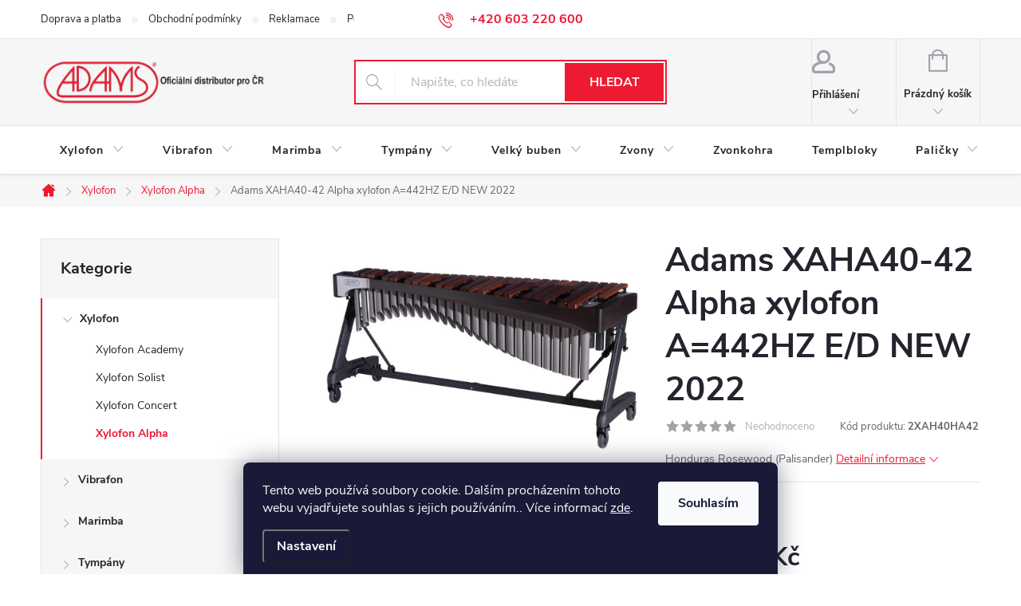

--- FILE ---
content_type: text/html; charset=utf-8
request_url: https://www.adams-music.cz/adams-xaha40-42-alpha-xylofon-a-442hz-e-d-new-2022/
body_size: 22355
content:
<!doctype html><html lang="cs" dir="ltr" class="header-background-dark external-fonts-loaded"><head><meta charset="utf-8" /><meta name="viewport" content="width=device-width,initial-scale=1" /><title>Adams XAHA40-42 Alpha xylofon A=442HZ E/D NEW 2022 - adams-music.cz</title><link rel="preconnect" href="https://cdn.myshoptet.com" /><link rel="dns-prefetch" href="https://cdn.myshoptet.com" /><link rel="preload" href="https://cdn.myshoptet.com/prj/dist/master/cms/libs/jquery/jquery-1.11.3.min.js" as="script" /><link href="https://cdn.myshoptet.com/prj/dist/master/cms/templates/frontend_templates/shared/css/font-face/roboto-slab.css" rel="stylesheet"><script>
dataLayer = [];
dataLayer.push({'shoptet' : {
    "pageId": 717,
    "pageType": "productDetail",
    "currency": "CZK",
    "currencyInfo": {
        "decimalSeparator": ",",
        "exchangeRate": 1,
        "priceDecimalPlaces": 2,
        "symbol": "K\u010d",
        "symbolLeft": 0,
        "thousandSeparator": " "
    },
    "language": "cs",
    "projectId": 591531,
    "product": {
        "id": 105,
        "guid": "9415fa8c-3180-11ee-9b82-06e450cf3816",
        "hasVariants": false,
        "codes": [
            {
                "code": "2XAH40HA42"
            }
        ],
        "code": "2XAH40HA42",
        "name": "Adams XAHA40-42 Alpha xylofon A=442HZ E\/D NEW 2022",
        "appendix": "",
        "weight": 0,
        "manufacturer": "ADAMS",
        "manufacturerGuid": "1EF533545C7A6F069D7BDA0BA3DED3EE",
        "currentCategory": "Xylofon | Xylofon Alpha",
        "currentCategoryGuid": "9311357a-3180-11ee-83b5-06e450cf3816",
        "defaultCategory": "Xylofon | Xylofon Alpha",
        "defaultCategoryGuid": "9311357a-3180-11ee-83b5-06e450cf3816",
        "currency": "CZK",
        "priceWithVat": 142500
    },
    "stocks": [
        {
            "id": "ext",
            "title": "Sklad",
            "isDeliveryPoint": 0,
            "visibleOnEshop": 1
        }
    ],
    "cartInfo": {
        "id": null,
        "freeShipping": false,
        "freeShippingFrom": 10000,
        "leftToFreeGift": {
            "formattedPrice": "0 K\u010d",
            "priceLeft": 0
        },
        "freeGift": false,
        "leftToFreeShipping": {
            "priceLeft": 10000,
            "dependOnRegion": 0,
            "formattedPrice": "10 000 K\u010d"
        },
        "discountCoupon": [],
        "getNoBillingShippingPrice": {
            "withoutVat": 0,
            "vat": 0,
            "withVat": 0
        },
        "cartItems": [],
        "taxMode": "ORDINARY"
    },
    "cart": [],
    "customer": {
        "priceRatio": 1,
        "priceListId": 1,
        "groupId": null,
        "registered": false,
        "mainAccount": false
    }
}});
dataLayer.push({'cookie_consent' : {
    "marketing": "denied",
    "analytics": "denied"
}});
document.addEventListener('DOMContentLoaded', function() {
    shoptet.consent.onAccept(function(agreements) {
        if (agreements.length == 0) {
            return;
        }
        dataLayer.push({
            'cookie_consent' : {
                'marketing' : (agreements.includes(shoptet.config.cookiesConsentOptPersonalisation)
                    ? 'granted' : 'denied'),
                'analytics': (agreements.includes(shoptet.config.cookiesConsentOptAnalytics)
                    ? 'granted' : 'denied')
            },
            'event': 'cookie_consent'
        });
    });
});
</script>
<meta property="og:type" content="website"><meta property="og:site_name" content="adams-music.cz"><meta property="og:url" content="https://www.adams-music.cz/adams-xaha40-42-alpha-xylofon-a-442hz-e-d-new-2022/"><meta property="og:title" content="Adams XAHA40-42 Alpha xylofon A=442HZ E/D NEW 2022 - adams-music.cz"><meta name="author" content="adams-music.cz"><meta name="web_author" content="Shoptet.cz"><meta name="dcterms.rightsHolder" content="www.adams-music.cz"><meta name="robots" content="index,follow"><meta property="og:image" content="https://cdn.myshoptet.com/usr/www.adams-music.cz/user/shop/big/105_adams-xaha40-42-alpha-xylofon-a-442hz-e-d-new-2022.jpg?654fc7d8"><meta property="og:description" content="Adams XAHA40-42 Alpha xylofon A=442HZ E/D NEW 2022. Honduras Rosewood (Palisander)"><meta name="description" content="Adams XAHA40-42 Alpha xylofon A=442HZ E/D NEW 2022. Honduras Rosewood (Palisander)"><meta property="product:price:amount" content="142500"><meta property="product:price:currency" content="CZK"><style>:root {--color-primary: #ed1a32;--color-primary-h: 353;--color-primary-s: 85%;--color-primary-l: 52%;--color-primary-hover: #050505;--color-primary-hover-h: 0;--color-primary-hover-s: 0%;--color-primary-hover-l: 2%;--color-secondary: #ed1a32;--color-secondary-h: 353;--color-secondary-s: 85%;--color-secondary-l: 52%;--color-secondary-hover: #050505;--color-secondary-hover-h: 0;--color-secondary-hover-s: 0%;--color-secondary-hover-l: 2%;--color-tertiary: #050505;--color-tertiary-h: 0;--color-tertiary-s: 0%;--color-tertiary-l: 2%;--color-tertiary-hover: #050505;--color-tertiary-hover-h: 0;--color-tertiary-hover-s: 0%;--color-tertiary-hover-l: 2%;--color-header-background: #6a5c5c;--template-font: "Roboto Slab";--template-headings-font: "Roboto Slab";--header-background-url: none;--cookies-notice-background: #1A1937;--cookies-notice-color: #F8FAFB;--cookies-notice-button-hover: #f5f5f5;--cookies-notice-link-hover: #27263f;--templates-update-management-preview-mode-content: "Náhled aktualizací šablony je aktivní pro váš prohlížeč."}</style>
    <script>var shoptet = shoptet || {};</script>
    <script src="https://cdn.myshoptet.com/prj/dist/master/shop/dist/main-3g-header.js.05f199e7fd2450312de2.js"></script>
<!-- User include --><!-- service 776(417) html code header -->
<link type="text/css" rel="stylesheet" media="all"  href="https://cdn.myshoptet.com/usr/paxio.myshoptet.com/user/documents/blank/style.css?v1602546"/>
<link href="https://cdn.myshoptet.com/prj/dist/master/shop/dist/font-shoptet-11.css.62c94c7785ff2cea73b2.css" rel="stylesheet">
<link href="https://cdn.myshoptet.com/usr/paxio.myshoptet.com/user/documents/blank/ikony.css?v9" rel="stylesheet">
<link type="text/css" rel="stylesheet" media="screen"  href="https://cdn.myshoptet.com/usr/paxio.myshoptet.com/user/documents/blank/preklady.css?v27" />
<link rel="stylesheet" href="https://cdn.myshoptet.com/usr/paxio.myshoptet.com/user/documents/blank/Slider/slick.css" />
<link rel="stylesheet" href="https://cdn.myshoptet.com/usr/paxio.myshoptet.com/user/documents/blank/Slider/slick-theme.css?v4" />
<link rel="stylesheet" href="https://cdn.myshoptet.com/usr/paxio.myshoptet.com/user/documents/blank/Slider/slick-classic.css?v3" />

<!-- project html code header -->
<!-- Custom start-->
<style>
#header .search-form .form-control {border-color: var(--color-primary);}
.form-control {border-width:2px !important}
#header {background: #f6f6f6 !important}
#header::after {background: #ffffff !important}
</style>
<!-- Custom end -->
<!-- /User include --><link rel="shortcut icon" href="/favicon.ico" type="image/x-icon" /><link rel="canonical" href="https://www.adams-music.cz/xylofon-alpha/adams-xaha40-42-alpha-xylofon-a-442hz-e-d-new-2022/" /><script>
    (function(t, r, a, c, k, i, n, g) { t['ROIDataObject'] = k;
    t[k]=t[k]||function(){ (t[k].q=t[k].q||[]).push(arguments) },t[k].c=i;n=r.createElement(a),
    g=r.getElementsByTagName(a)[0];n.async=1;n.src=c;g.parentNode.insertBefore(n,g)
    })(window, document, 'script', '//www.heureka.cz/ocm/sdk.js?source=shoptet&version=2&page=product_detail', 'heureka', 'cz');

    heureka('set_user_consent', 0);
</script>
</head><body class="desktop id-717 in-xylofon-alpha template-11 type-product type-detail multiple-columns-body columns-mobile-2 columns-3 blank-mode blank-mode-css ums_forms_redesign--off ums_a11y_category_page--on ums_discussion_rating_forms--off ums_flags_display_unification--on ums_a11y_login--on mobile-header-version-1">
        <div id="fb-root"></div>
        <script>
            window.fbAsyncInit = function() {
                FB.init({
                    autoLogAppEvents : true,
                    xfbml            : true,
                    version          : 'v24.0'
                });
            };
        </script>
        <script async defer crossorigin="anonymous" src="https://connect.facebook.net/cs_CZ/sdk.js#xfbml=1&version=v24.0"></script>    <div class="siteCookies siteCookies--bottom siteCookies--dark js-siteCookies" role="dialog" data-testid="cookiesPopup" data-nosnippet>
        <div class="siteCookies__form">
            <div class="siteCookies__content">
                <div class="siteCookies__text">
                    Tento web používá soubory cookie. Dalším procházením tohoto webu vyjadřujete souhlas s jejich používáním.. Více informací <a href="/podminky-ochrany-osobnich-udaju/" target=\"_blank\" rel=\"noopener noreferrer\">zde</a>.
                </div>
                <p class="siteCookies__links">
                    <button class="siteCookies__link js-cookies-settings" aria-label="Nastavení cookies" data-testid="cookiesSettings">Nastavení</button>
                </p>
            </div>
            <div class="siteCookies__buttonWrap">
                                <button class="siteCookies__button js-cookiesConsentSubmit" value="all" aria-label="Přijmout cookies" data-testid="buttonCookiesAccept">Souhlasím</button>
            </div>
        </div>
        <script>
            document.addEventListener("DOMContentLoaded", () => {
                const siteCookies = document.querySelector('.js-siteCookies');
                document.addEventListener("scroll", shoptet.common.throttle(() => {
                    const st = document.documentElement.scrollTop;
                    if (st > 1) {
                        siteCookies.classList.add('siteCookies--scrolled');
                    } else {
                        siteCookies.classList.remove('siteCookies--scrolled');
                    }
                }, 100));
            });
        </script>
    </div>
<a href="#content" class="skip-link sr-only">Přejít na obsah</a><div class="overall-wrapper"><div class="user-action"><div class="container">
    <div class="user-action-in">
                    <div id="login" class="user-action-login popup-widget login-widget" role="dialog" aria-labelledby="loginHeading">
        <div class="popup-widget-inner">
                            <h2 id="loginHeading">Přihlášení k vašemu účtu</h2><div id="customerLogin"><form action="/action/Customer/Login/" method="post" id="formLoginIncluded" class="csrf-enabled formLogin" data-testid="formLogin"><input type="hidden" name="referer" value="" /><div class="form-group"><div class="input-wrapper email js-validated-element-wrapper no-label"><input type="email" name="email" class="form-control" autofocus placeholder="E-mailová adresa (např. jan@novak.cz)" data-testid="inputEmail" autocomplete="email" required /></div></div><div class="form-group"><div class="input-wrapper password js-validated-element-wrapper no-label"><input type="password" name="password" class="form-control" placeholder="Heslo" data-testid="inputPassword" autocomplete="current-password" required /><span class="no-display">Nemůžete vyplnit toto pole</span><input type="text" name="surname" value="" class="no-display" /></div></div><div class="form-group"><div class="login-wrapper"><button type="submit" class="btn btn-secondary btn-text btn-login" data-testid="buttonSubmit">Přihlásit se</button><div class="password-helper"><a href="/registrace/" data-testid="signup" rel="nofollow">Nová registrace</a><a href="/klient/zapomenute-heslo/" rel="nofollow">Zapomenuté heslo</a></div></div></div></form>
</div>                    </div>
    </div>

                            <div id="cart-widget" class="user-action-cart popup-widget cart-widget loader-wrapper" data-testid="popupCartWidget" role="dialog" aria-hidden="true">
    <div class="popup-widget-inner cart-widget-inner place-cart-here">
        <div class="loader-overlay">
            <div class="loader"></div>
        </div>
    </div>

    <div class="cart-widget-button">
        <a href="/kosik/" class="btn btn-conversion" id="continue-order-button" rel="nofollow" data-testid="buttonNextStep">Pokračovat do košíku</a>
    </div>
</div>
            </div>
</div>
</div><div class="top-navigation-bar" data-testid="topNavigationBar">

    <div class="container">

        <div class="top-navigation-contacts">
            <strong>Zákaznická podpora:</strong><a href="tel:+420603220600" class="project-phone" aria-label="Zavolat na +420603220600" data-testid="contactboxPhone"><span>+420 603 220 600</span></a><a href="mailto:info@adams-music.cz" class="project-email" data-testid="contactboxEmail"><span>info@adams-music.cz</span></a>        </div>

                            <div class="top-navigation-menu">
                <div class="top-navigation-menu-trigger"></div>
                <ul class="top-navigation-bar-menu">
                                            <li class="top-navigation-menu-item-907">
                            <a href="/doprava-a-platba/" target="blank">Doprava a platba</a>
                        </li>
                                            <li class="top-navigation-menu-item-39">
                            <a href="/obchodni-podminky/" target="blank">Obchodní podmínky</a>
                        </li>
                                            <li class="top-navigation-menu-item-910">
                            <a href="/reklamace/" target="blank">Reklamace</a>
                        </li>
                                            <li class="top-navigation-menu-item-691">
                            <a href="/podminky-ochrany-osobnich-udaju/" target="blank">Podmínky ochrany osobních údajů </a>
                        </li>
                                    </ul>
                <ul class="top-navigation-bar-menu-helper"></ul>
            </div>
        
        <div class="top-navigation-tools">
            <div class="responsive-tools">
                <a href="#" class="toggle-window" data-target="search" aria-label="Hledat" data-testid="linkSearchIcon"></a>
                                                            <a href="#" class="toggle-window" data-target="login"></a>
                                                    <a href="#" class="toggle-window" data-target="navigation" aria-label="Menu" data-testid="hamburgerMenu"></a>
            </div>
                        <button class="top-nav-button top-nav-button-login toggle-window" type="button" data-target="login" aria-haspopup="dialog" aria-controls="login" aria-expanded="false" data-testid="signin"><span>Přihlášení</span></button>        </div>

    </div>

</div>
<header id="header"><div class="container navigation-wrapper">
    <div class="header-top">
        <div class="site-name-wrapper">
            <div class="site-name"><a href="/" data-testid="linkWebsiteLogo"><img src="https://cdn.myshoptet.com/usr/www.adams-music.cz/user/logos/adamslogo.png" alt="adams-music.cz" fetchpriority="low" /></a></div>        </div>
        <div class="search" itemscope itemtype="https://schema.org/WebSite">
            <meta itemprop="headline" content="Xylofon Alpha"/><meta itemprop="url" content="https://www.adams-music.cz"/><meta itemprop="text" content="Adams XAHA40-42 Alpha xylofon A=442HZ E/D NEW 2022. Honduras Rosewood (Palisander)"/>            <form action="/action/ProductSearch/prepareString/" method="post"
    id="formSearchForm" class="search-form compact-form js-search-main"
    itemprop="potentialAction" itemscope itemtype="https://schema.org/SearchAction" data-testid="searchForm">
    <fieldset>
        <meta itemprop="target"
            content="https://www.adams-music.cz/vyhledavani/?string={string}"/>
        <input type="hidden" name="language" value="cs"/>
        
            
<input
    type="search"
    name="string"
        class="query-input form-control search-input js-search-input"
    placeholder="Napište, co hledáte"
    autocomplete="off"
    required
    itemprop="query-input"
    aria-label="Vyhledávání"
    data-testid="searchInput"
>
            <button type="submit" class="btn btn-default" data-testid="searchBtn">Hledat</button>
        
    </fieldset>
</form>
        </div>
        <div class="navigation-buttons">
                
    <a href="/kosik/" class="btn btn-icon toggle-window cart-count" data-target="cart" data-hover="true" data-redirect="true" data-testid="headerCart" rel="nofollow" aria-haspopup="dialog" aria-expanded="false" aria-controls="cart-widget">
        
                <span class="sr-only">Nákupní košík</span>
        
            <span class="cart-price visible-lg-inline-block" data-testid="headerCartPrice">
                                    Prázdný košík                            </span>
        
    
            </a>
        </div>
    </div>
    <nav id="navigation" aria-label="Hlavní menu" data-collapsible="true"><div class="navigation-in menu"><ul class="menu-level-1" role="menubar" data-testid="headerMenuItems"><li class="menu-item-705 ext" role="none"><a href="/xylofon-2/" data-testid="headerMenuItem" role="menuitem" aria-haspopup="true" aria-expanded="false"><b>Xylofon</b><span class="submenu-arrow"></span></a><ul class="menu-level-2" aria-label="Xylofon" tabindex="-1" role="menu"><li class="menu-item-711" role="none"><a href="/xylofon-academy/" class="menu-image" data-testid="headerMenuItem" tabindex="-1" aria-hidden="true"><img src="data:image/svg+xml,%3Csvg%20width%3D%22140%22%20height%3D%22100%22%20xmlns%3D%22http%3A%2F%2Fwww.w3.org%2F2000%2Fsvg%22%3E%3C%2Fsvg%3E" alt="" aria-hidden="true" width="140" height="100"  data-src="https://cdn.myshoptet.com/usr/www.adams-music.cz/user/categories/thumb/academy.jpeg" fetchpriority="low" /></a><div><a href="/xylofon-academy/" data-testid="headerMenuItem" role="menuitem"><span>Xylofon Academy</span></a>
                        </div></li><li class="menu-item-708" role="none"><a href="/xylofon-solist/" class="menu-image" data-testid="headerMenuItem" tabindex="-1" aria-hidden="true"><img src="data:image/svg+xml,%3Csvg%20width%3D%22140%22%20height%3D%22100%22%20xmlns%3D%22http%3A%2F%2Fwww.w3.org%2F2000%2Fsvg%22%3E%3C%2Fsvg%3E" alt="" aria-hidden="true" width="140" height="100"  data-src="https://cdn.myshoptet.com/usr/www.adams-music.cz/user/categories/thumb/alpha1.jpeg" fetchpriority="low" /></a><div><a href="/xylofon-solist/" data-testid="headerMenuItem" role="menuitem"><span>Xylofon Solist</span></a>
                        </div></li><li class="menu-item-714" role="none"><a href="/xylofon-concert/" class="menu-image" data-testid="headerMenuItem" tabindex="-1" aria-hidden="true"><img src="data:image/svg+xml,%3Csvg%20width%3D%22140%22%20height%3D%22100%22%20xmlns%3D%22http%3A%2F%2Fwww.w3.org%2F2000%2Fsvg%22%3E%3C%2Fsvg%3E" alt="" aria-hidden="true" width="140" height="100"  data-src="https://cdn.myshoptet.com/usr/www.adams-music.cz/user/categories/thumb/concert.jpeg" fetchpriority="low" /></a><div><a href="/xylofon-concert/" data-testid="headerMenuItem" role="menuitem"><span>Xylofon Concert</span></a>
                        </div></li><li class="menu-item-717 active" role="none"><a href="/xylofon-alpha/" class="menu-image" data-testid="headerMenuItem" tabindex="-1" aria-hidden="true"><img src="data:image/svg+xml,%3Csvg%20width%3D%22140%22%20height%3D%22100%22%20xmlns%3D%22http%3A%2F%2Fwww.w3.org%2F2000%2Fsvg%22%3E%3C%2Fsvg%3E" alt="" aria-hidden="true" width="140" height="100"  data-src="https://cdn.myshoptet.com/usr/www.adams-music.cz/user/categories/thumb/alpha.jpeg" fetchpriority="low" /></a><div><a href="/xylofon-alpha/" data-testid="headerMenuItem" role="menuitem"><span>Xylofon Alpha</span></a>
                        </div></li></ul></li>
<li class="menu-item-822 ext" role="none"><a href="/vibrafon-2/" data-testid="headerMenuItem" role="menuitem" aria-haspopup="true" aria-expanded="false"><b>Vibrafon</b><span class="submenu-arrow"></span></a><ul class="menu-level-2" aria-label="Vibrafon" tabindex="-1" role="menu"><li class="menu-item-825" role="none"><a href="/vibrafon-solist/" class="menu-image" data-testid="headerMenuItem" tabindex="-1" aria-hidden="true"><img src="data:image/svg+xml,%3Csvg%20width%3D%22140%22%20height%3D%22100%22%20xmlns%3D%22http%3A%2F%2Fwww.w3.org%2F2000%2Fsvg%22%3E%3C%2Fsvg%3E" alt="" aria-hidden="true" width="140" height="100"  data-src="https://cdn.myshoptet.com/usr/www.adams-music.cz/user/categories/thumb/solist.jpeg" fetchpriority="low" /></a><div><a href="/vibrafon-solist/" data-testid="headerMenuItem" role="menuitem"><span>Vibrafon Solist</span></a>
                        </div></li><li class="menu-item-828" role="none"><a href="/vibrafon-concert/" class="menu-image" data-testid="headerMenuItem" tabindex="-1" aria-hidden="true"><img src="data:image/svg+xml,%3Csvg%20width%3D%22140%22%20height%3D%22100%22%20xmlns%3D%22http%3A%2F%2Fwww.w3.org%2F2000%2Fsvg%22%3E%3C%2Fsvg%3E" alt="" aria-hidden="true" width="140" height="100"  data-src="https://cdn.myshoptet.com/usr/www.adams-music.cz/user/categories/thumb/concert-1.jpeg" fetchpriority="low" /></a><div><a href="/vibrafon-concert/" data-testid="headerMenuItem" role="menuitem"><span>Vibrafon Concert</span></a>
                        </div></li><li class="menu-item-831" role="none"><a href="/vibrafon-alpha/" class="menu-image" data-testid="headerMenuItem" tabindex="-1" aria-hidden="true"><img src="data:image/svg+xml,%3Csvg%20width%3D%22140%22%20height%3D%22100%22%20xmlns%3D%22http%3A%2F%2Fwww.w3.org%2F2000%2Fsvg%22%3E%3C%2Fsvg%3E" alt="" aria-hidden="true" width="140" height="100"  data-src="https://cdn.myshoptet.com/usr/www.adams-music.cz/user/categories/thumb/alpha-1.jpeg" fetchpriority="low" /></a><div><a href="/vibrafon-alpha/" data-testid="headerMenuItem" role="menuitem"><span>Vibrafon Alpha</span></a>
                        </div></li></ul></li>
<li class="menu-item-834 ext" role="none"><a href="/marimba-2/" data-testid="headerMenuItem" role="menuitem" aria-haspopup="true" aria-expanded="false"><b>Marimba</b><span class="submenu-arrow"></span></a><ul class="menu-level-2" aria-label="Marimba" tabindex="-1" role="menu"><li class="menu-item-837" role="none"><a href="/marimba-academy/" class="menu-image" data-testid="headerMenuItem" tabindex="-1" aria-hidden="true"><img src="data:image/svg+xml,%3Csvg%20width%3D%22140%22%20height%3D%22100%22%20xmlns%3D%22http%3A%2F%2Fwww.w3.org%2F2000%2Fsvg%22%3E%3C%2Fsvg%3E" alt="" aria-hidden="true" width="140" height="100"  data-src="https://cdn.myshoptet.com/usr/www.adams-music.cz/user/categories/thumb/academ.jpeg" fetchpriority="low" /></a><div><a href="/marimba-academy/" data-testid="headerMenuItem" role="menuitem"><span>Marimba Academy</span></a>
                        </div></li><li class="menu-item-840" role="none"><a href="/marimba-solist/" class="menu-image" data-testid="headerMenuItem" tabindex="-1" aria-hidden="true"><img src="data:image/svg+xml,%3Csvg%20width%3D%22140%22%20height%3D%22100%22%20xmlns%3D%22http%3A%2F%2Fwww.w3.org%2F2000%2Fsvg%22%3E%3C%2Fsvg%3E" alt="" aria-hidden="true" width="140" height="100"  data-src="https://cdn.myshoptet.com/usr/www.adams-music.cz/user/categories/thumb/solist-1.jpeg" fetchpriority="low" /></a><div><a href="/marimba-solist/" data-testid="headerMenuItem" role="menuitem"><span>Marimba Solist</span></a>
                        </div></li><li class="menu-item-843" role="none"><a href="/marimba-concert/" class="menu-image" data-testid="headerMenuItem" tabindex="-1" aria-hidden="true"><img src="data:image/svg+xml,%3Csvg%20width%3D%22140%22%20height%3D%22100%22%20xmlns%3D%22http%3A%2F%2Fwww.w3.org%2F2000%2Fsvg%22%3E%3C%2Fsvg%3E" alt="" aria-hidden="true" width="140" height="100"  data-src="https://cdn.myshoptet.com/usr/www.adams-music.cz/user/categories/thumb/concert-2.jpeg" fetchpriority="low" /></a><div><a href="/marimba-concert/" data-testid="headerMenuItem" role="menuitem"><span>Marimba Concert</span></a>
                        </div></li><li class="menu-item-846" role="none"><a href="/marimba-apha/" class="menu-image" data-testid="headerMenuItem" tabindex="-1" aria-hidden="true"><img src="data:image/svg+xml,%3Csvg%20width%3D%22140%22%20height%3D%22100%22%20xmlns%3D%22http%3A%2F%2Fwww.w3.org%2F2000%2Fsvg%22%3E%3C%2Fsvg%3E" alt="" aria-hidden="true" width="140" height="100"  data-src="https://cdn.myshoptet.com/usr/www.adams-music.cz/user/categories/thumb/alpha-2.jpeg" fetchpriority="low" /></a><div><a href="/marimba-apha/" data-testid="headerMenuItem" role="menuitem"><span>Marimba Apha</span></a>
                        </div></li><li class="menu-item-849" role="none"><a href="/marimba-special-editions/" class="menu-image" data-testid="headerMenuItem" tabindex="-1" aria-hidden="true"><img src="data:image/svg+xml,%3Csvg%20width%3D%22140%22%20height%3D%22100%22%20xmlns%3D%22http%3A%2F%2Fwww.w3.org%2F2000%2Fsvg%22%3E%3C%2Fsvg%3E" alt="" aria-hidden="true" width="140" height="100"  data-src="https://cdn.myshoptet.com/usr/www.adams-music.cz/user/categories/thumb/marimba.jpeg" fetchpriority="low" /></a><div><a href="/marimba-special-editions/" data-testid="headerMenuItem" role="menuitem"><span>Marimba Special Editions</span></a>
                        </div></li><li class="menu-item-852" role="none"><a href="/marimba-custom-classic/" class="menu-image" data-testid="headerMenuItem" tabindex="-1" aria-hidden="true"><img src="data:image/svg+xml,%3Csvg%20width%3D%22140%22%20height%3D%22100%22%20xmlns%3D%22http%3A%2F%2Fwww.w3.org%2F2000%2Fsvg%22%3E%3C%2Fsvg%3E" alt="" aria-hidden="true" width="140" height="100"  data-src="https://cdn.myshoptet.com/usr/www.adams-music.cz/user/categories/thumb/classic.jpeg" fetchpriority="low" /></a><div><a href="/marimba-custom-classic/" data-testid="headerMenuItem" role="menuitem"><span>Marimba Custom Classic</span></a>
                        </div></li></ul></li>
<li class="menu-item-729 ext" role="none"><a href="/tympany/" data-testid="headerMenuItem" role="menuitem" aria-haspopup="true" aria-expanded="false"><b>Tympány</b><span class="submenu-arrow"></span></a><ul class="menu-level-2" aria-label="Tympány" tabindex="-1" role="menu"><li class="menu-item-732 has-third-level" role="none"><a href="/tympan-universal/" class="menu-image" data-testid="headerMenuItem" tabindex="-1" aria-hidden="true"><img src="data:image/svg+xml,%3Csvg%20width%3D%22140%22%20height%3D%22100%22%20xmlns%3D%22http%3A%2F%2Fwww.w3.org%2F2000%2Fsvg%22%3E%3C%2Fsvg%3E" alt="" aria-hidden="true" width="140" height="100"  data-src="https://cdn.myshoptet.com/usr/www.adams-music.cz/user/categories/thumb/universal.jpeg" fetchpriority="low" /></a><div><a href="/tympan-universal/" data-testid="headerMenuItem" role="menuitem"><span>Universal</span></a>
                                                    <ul class="menu-level-3" role="menu">
                                                                    <li class="menu-item-735" role="none">
                                        <a href="/tympan-laminat/" data-testid="headerMenuItem" role="menuitem">
                                            Laminát</a>,                                    </li>
                                                                    <li class="menu-item-741" role="none">
                                        <a href="/tympan-med/" data-testid="headerMenuItem" role="menuitem">
                                            Měď</a>                                    </li>
                                                            </ul>
                        </div></li><li class="menu-item-753 has-third-level" role="none"><a href="/tympan-revolution/" class="menu-image" data-testid="headerMenuItem" tabindex="-1" aria-hidden="true"><img src="data:image/svg+xml,%3Csvg%20width%3D%22140%22%20height%3D%22100%22%20xmlns%3D%22http%3A%2F%2Fwww.w3.org%2F2000%2Fsvg%22%3E%3C%2Fsvg%3E" alt="" aria-hidden="true" width="140" height="100"  data-src="https://cdn.myshoptet.com/usr/www.adams-music.cz/user/categories/thumb/revolution_lam.jpeg" fetchpriority="low" /></a><div><a href="/tympan-revolution/" data-testid="headerMenuItem" role="menuitem"><span>Revolution</span></a>
                                                    <ul class="menu-level-3" role="menu">
                                                                    <li class="menu-item-756" role="none">
                                        <a href="/tympan-laminat-s-doladovacem/" data-testid="headerMenuItem" role="menuitem">
                                            Laminát s dolaďovačem</a>,                                    </li>
                                                                    <li class="menu-item-765" role="none">
                                        <a href="/tympan-med-s-doladovacem/" data-testid="headerMenuItem" role="menuitem">
                                            Měď s dolaďovačem</a>,                                    </li>
                                                                    <li class="menu-item-810" role="none">
                                        <a href="/tympan-med-tepana-s-doladovacem-2/" data-testid="headerMenuItem" role="menuitem">
                                            Měď tepaná s dolaďovačem</a>                                    </li>
                                                            </ul>
                        </div></li><li class="menu-item-771 has-third-level" role="none"><a href="/tympan-professional/" class="menu-image" data-testid="headerMenuItem" tabindex="-1" aria-hidden="true"><img src="data:image/svg+xml,%3Csvg%20width%3D%22140%22%20height%3D%22100%22%20xmlns%3D%22http%3A%2F%2Fwww.w3.org%2F2000%2Fsvg%22%3E%3C%2Fsvg%3E" alt="" aria-hidden="true" width="140" height="100"  data-src="https://cdn.myshoptet.com/usr/www.adams-music.cz/user/categories/thumb/profes-2.jpeg" fetchpriority="low" /></a><div><a href="/tympan-professional/" data-testid="headerMenuItem" role="menuitem"><span>Professional</span></a>
                                                    <ul class="menu-level-3" role="menu">
                                                                    <li class="menu-item-774" role="none">
                                        <a href="/med-bez-doladovace/" data-testid="headerMenuItem" role="menuitem">
                                            Měď bez dolaďovače</a>,                                    </li>
                                                                    <li class="menu-item-780" role="none">
                                        <a href="/med-s-doladovacem-2/" data-testid="headerMenuItem" role="menuitem">
                                            Měď s dolaďovačem</a>                                    </li>
                                                            </ul>
                        </div></li><li class="menu-item-813 has-third-level" role="none"><a href="/tympan-symphonic/" class="menu-image" data-testid="headerMenuItem" tabindex="-1" aria-hidden="true"><img src="data:image/svg+xml,%3Csvg%20width%3D%22140%22%20height%3D%22100%22%20xmlns%3D%22http%3A%2F%2Fwww.w3.org%2F2000%2Fsvg%22%3E%3C%2Fsvg%3E" alt="" aria-hidden="true" width="140" height="100"  data-src="https://cdn.myshoptet.com/usr/www.adams-music.cz/user/categories/thumb/adams_symphonic_gen_ii_pauken_mini.jpg" fetchpriority="low" /></a><div><a href="/tympan-symphonic/" data-testid="headerMenuItem" role="menuitem"><span>Symphonic</span></a>
                                                    <ul class="menu-level-3" role="menu">
                                                                    <li class="menu-item-913" role="none">
                                        <a href="/med-s-doladovacem/" data-testid="headerMenuItem" role="menuitem">
                                            Měď s dolaďovačem</a>,                                    </li>
                                                                    <li class="menu-item-916" role="none">
                                        <a href="/med-tepana-s-doladovacem-2/" data-testid="headerMenuItem" role="menuitem">
                                            Měď tepaná s dolaďovačem</a>,                                    </li>
                                                                    <li class="menu-item-919" role="none">
                                        <a href="/med-tepana--hluboce-klenuta-s-doladovacem/" data-testid="headerMenuItem" role="menuitem">
                                            Měď tepaná, hluboce klenutá s dolaďovačem</a>                                    </li>
                                                            </ul>
                        </div></li><li class="menu-item-768" role="none"><a href="/tympan-barokni/" class="menu-image" data-testid="headerMenuItem" tabindex="-1" aria-hidden="true"><img src="data:image/svg+xml,%3Csvg%20width%3D%22140%22%20height%3D%22100%22%20xmlns%3D%22http%3A%2F%2Fwww.w3.org%2F2000%2Fsvg%22%3E%3C%2Fsvg%3E" alt="" aria-hidden="true" width="140" height="100"  data-src="https://cdn.myshoptet.com/usr/www.adams-music.cz/user/categories/thumb/barokni.jpeg" fetchpriority="low" /></a><div><a href="/tympan-barokni/" data-testid="headerMenuItem" role="menuitem"><span>Barokní</span></a>
                        </div></li></ul></li>
<li class="menu-item-720 ext" role="none"><a href="/velky-buben-2/" data-testid="headerMenuItem" role="menuitem" aria-haspopup="true" aria-expanded="false"><b>Velký buben</b><span class="submenu-arrow"></span></a><ul class="menu-level-2" aria-label="Velký buben" tabindex="-1" role="menu"><li class="menu-item-723" role="none"><a href="/velke-bubny-tilting/" class="menu-image" data-testid="headerMenuItem" tabindex="-1" aria-hidden="true"><img src="data:image/svg+xml,%3Csvg%20width%3D%22140%22%20height%3D%22100%22%20xmlns%3D%22http%3A%2F%2Fwww.w3.org%2F2000%2Fsvg%22%3E%3C%2Fsvg%3E" alt="" aria-hidden="true" width="140" height="100"  data-src="https://cdn.myshoptet.com/usr/www.adams-music.cz/user/categories/thumb/adamstilting.jpg" fetchpriority="low" /></a><div><a href="/velke-bubny-tilting/" data-testid="headerMenuItem" role="menuitem"><span>Velké bubny Tilting</span></a>
                        </div></li><li class="menu-item-726" role="none"><a href="/velke-bubny-free-suspended/" class="menu-image" data-testid="headerMenuItem" tabindex="-1" aria-hidden="true"><img src="data:image/svg+xml,%3Csvg%20width%3D%22140%22%20height%3D%22100%22%20xmlns%3D%22http%3A%2F%2Fwww.w3.org%2F2000%2Fsvg%22%3E%3C%2Fsvg%3E" alt="" aria-hidden="true" width="140" height="100"  data-src="https://cdn.myshoptet.com/usr/www.adams-music.cz/user/categories/thumb/adamsfreesuspendet.jpg" fetchpriority="low" /></a><div><a href="/velke-bubny-free-suspended/" data-testid="headerMenuItem" role="menuitem"><span>Velké bubny Free Suspended</span></a>
                        </div></li></ul></li>
<li class="menu-item-855 ext" role="none"><a href="/zvony/" data-testid="headerMenuItem" role="menuitem" aria-haspopup="true" aria-expanded="false"><b>Zvony</b><span class="submenu-arrow"></span></a><ul class="menu-level-2" aria-label="Zvony" tabindex="-1" role="menu"><li class="menu-item-858" role="none"><a href="/standard/" class="menu-image" data-testid="headerMenuItem" tabindex="-1" aria-hidden="true"><img src="data:image/svg+xml,%3Csvg%20width%3D%22140%22%20height%3D%22100%22%20xmlns%3D%22http%3A%2F%2Fwww.w3.org%2F2000%2Fsvg%22%3E%3C%2Fsvg%3E" alt="" aria-hidden="true" width="140" height="100"  data-src="https://cdn.myshoptet.com/usr/www.adams-music.cz/user/categories/thumb/standard.jpeg" fetchpriority="low" /></a><div><a href="/standard/" data-testid="headerMenuItem" role="menuitem"><span>Standard</span></a>
                        </div></li><li class="menu-item-864" role="none"><a href="/symphonic-2/" class="menu-image" data-testid="headerMenuItem" tabindex="-1" aria-hidden="true"><img src="data:image/svg+xml,%3Csvg%20width%3D%22140%22%20height%3D%22100%22%20xmlns%3D%22http%3A%2F%2Fwww.w3.org%2F2000%2Fsvg%22%3E%3C%2Fsvg%3E" alt="" aria-hidden="true" width="140" height="100"  data-src="https://cdn.myshoptet.com/usr/www.adams-music.cz/user/categories/thumb/symphonic-1.jpeg" fetchpriority="low" /></a><div><a href="/symphonic-2/" data-testid="headerMenuItem" role="menuitem"><span>Symphonic</span></a>
                        </div></li><li class="menu-item-861" role="none"><a href="/philharmonic/" class="menu-image" data-testid="headerMenuItem" tabindex="-1" aria-hidden="true"><img src="data:image/svg+xml,%3Csvg%20width%3D%22140%22%20height%3D%22100%22%20xmlns%3D%22http%3A%2F%2Fwww.w3.org%2F2000%2Fsvg%22%3E%3C%2Fsvg%3E" alt="" aria-hidden="true" width="140" height="100"  data-src="https://cdn.myshoptet.com/usr/www.adams-music.cz/user/categories/thumb/philharmonic.jpeg" fetchpriority="low" /></a><div><a href="/philharmonic/" data-testid="headerMenuItem" role="menuitem"><span>Philharmonic</span></a>
                        </div></li></ul></li>
<li class="menu-item-888" role="none"><a href="/zvonkohra-2/" data-testid="headerMenuItem" role="menuitem" aria-expanded="false"><b>Zvonkohra</b></a></li>
<li class="menu-item-891" role="none"><a href="/templbloky/" data-testid="headerMenuItem" role="menuitem" aria-expanded="false"><b>Templbloky</b></a></li>
<li class="menu-item-792 ext" role="none"><a href="/palicky/" data-testid="headerMenuItem" role="menuitem" aria-haspopup="true" aria-expanded="false"><b>Paličky</b><span class="submenu-arrow"></span></a><ul class="menu-level-2" aria-label="Paličky" tabindex="-1" role="menu"><li class="menu-item-801" role="none"><a href="/palicky-tympany/" class="menu-image" data-testid="headerMenuItem" tabindex="-1" aria-hidden="true"><img src="data:image/svg+xml,%3Csvg%20width%3D%22140%22%20height%3D%22100%22%20xmlns%3D%22http%3A%2F%2Fwww.w3.org%2F2000%2Fsvg%22%3E%3C%2Fsvg%3E" alt="" aria-hidden="true" width="140" height="100"  data-src="https://cdn.myshoptet.com/usr/www.adams-music.cz/user/categories/thumb/tympany.jpeg" fetchpriority="low" /></a><div><a href="/palicky-tympany/" data-testid="headerMenuItem" role="menuitem"><span>Paličky tympány</span></a>
                        </div></li><li class="menu-item-795" role="none"><a href="/xylofon/" class="menu-image" data-testid="headerMenuItem" tabindex="-1" aria-hidden="true"><img src="data:image/svg+xml,%3Csvg%20width%3D%22140%22%20height%3D%22100%22%20xmlns%3D%22http%3A%2F%2Fwww.w3.org%2F2000%2Fsvg%22%3E%3C%2Fsvg%3E" alt="" aria-hidden="true" width="140" height="100"  data-src="https://cdn.myshoptet.com/usr/www.adams-music.cz/user/categories/thumb/xylofon-1.jpeg" fetchpriority="low" /></a><div><a href="/xylofon/" data-testid="headerMenuItem" role="menuitem"><span>Xylofon</span></a>
                        </div></li><li class="menu-item-798" role="none"><a href="/zvonkohra/" class="menu-image" data-testid="headerMenuItem" tabindex="-1" aria-hidden="true"><img src="data:image/svg+xml,%3Csvg%20width%3D%22140%22%20height%3D%22100%22%20xmlns%3D%22http%3A%2F%2Fwww.w3.org%2F2000%2Fsvg%22%3E%3C%2Fsvg%3E" alt="" aria-hidden="true" width="140" height="100"  data-src="https://cdn.myshoptet.com/usr/www.adams-music.cz/user/categories/thumb/zvonkohr.jpeg" fetchpriority="low" /></a><div><a href="/zvonkohra/" data-testid="headerMenuItem" role="menuitem"><span>Zvonkohra</span></a>
                        </div></li><li class="menu-item-804" role="none"><a href="/velky-buben/" class="menu-image" data-testid="headerMenuItem" tabindex="-1" aria-hidden="true"><img src="data:image/svg+xml,%3Csvg%20width%3D%22140%22%20height%3D%22100%22%20xmlns%3D%22http%3A%2F%2Fwww.w3.org%2F2000%2Fsvg%22%3E%3C%2Fsvg%3E" alt="" aria-hidden="true" width="140" height="100"  data-src="https://cdn.myshoptet.com/usr/www.adams-music.cz/user/categories/thumb/buben.jpeg" fetchpriority="low" /></a><div><a href="/velky-buben/" data-testid="headerMenuItem" role="menuitem"><span>Velký buben</span></a>
                        </div></li><li class="menu-item-807" role="none"><a href="/gong/" class="menu-image" data-testid="headerMenuItem" tabindex="-1" aria-hidden="true"><img src="data:image/svg+xml,%3Csvg%20width%3D%22140%22%20height%3D%22100%22%20xmlns%3D%22http%3A%2F%2Fwww.w3.org%2F2000%2Fsvg%22%3E%3C%2Fsvg%3E" alt="" aria-hidden="true" width="140" height="100"  data-src="https://cdn.myshoptet.com/usr/www.adams-music.cz/user/categories/thumb/gong.jpeg" fetchpriority="low" /></a><div><a href="/gong/" data-testid="headerMenuItem" role="menuitem"><span>Gong</span></a>
                        </div></li><li class="menu-item-816" role="none"><a href="/vibrafon/" class="menu-image" data-testid="headerMenuItem" tabindex="-1" aria-hidden="true"><img src="data:image/svg+xml,%3Csvg%20width%3D%22140%22%20height%3D%22100%22%20xmlns%3D%22http%3A%2F%2Fwww.w3.org%2F2000%2Fsvg%22%3E%3C%2Fsvg%3E" alt="" aria-hidden="true" width="140" height="100"  data-src="https://cdn.myshoptet.com/usr/www.adams-music.cz/user/categories/thumb/vibrafon.jpeg" fetchpriority="low" /></a><div><a href="/vibrafon/" data-testid="headerMenuItem" role="menuitem"><span>Vibrafon</span></a>
                        </div></li><li class="menu-item-819" role="none"><a href="/marimba/" class="menu-image" data-testid="headerMenuItem" tabindex="-1" aria-hidden="true"><img src="data:image/svg+xml,%3Csvg%20width%3D%22140%22%20height%3D%22100%22%20xmlns%3D%22http%3A%2F%2Fwww.w3.org%2F2000%2Fsvg%22%3E%3C%2Fsvg%3E" alt="" aria-hidden="true" width="140" height="100"  data-src="https://cdn.myshoptet.com/usr/www.adams-music.cz/user/categories/thumb/marimba-1.jpeg" fetchpriority="low" /></a><div><a href="/marimba/" data-testid="headerMenuItem" role="menuitem"><span>Marimba</span></a>
                        </div></li><li class="menu-item-897" role="none"><a href="/palicky-zvony/" class="menu-image" data-testid="headerMenuItem" tabindex="-1" aria-hidden="true"><img src="data:image/svg+xml,%3Csvg%20width%3D%22140%22%20height%3D%22100%22%20xmlns%3D%22http%3A%2F%2Fwww.w3.org%2F2000%2Fsvg%22%3E%3C%2Fsvg%3E" alt="" aria-hidden="true" width="140" height="100"  data-src="https://cdn.myshoptet.com/usr/www.adams-music.cz/user/categories/thumb/adams_bk0.png" fetchpriority="low" /></a><div><a href="/palicky-zvony/" data-testid="headerMenuItem" role="menuitem"><span>Paličky zvony</span></a>
                        </div></li></ul></li>
<li class="menu-item-876 ext" role="none"><a href="/prislusenstvi/" data-testid="headerMenuItem" role="menuitem" aria-haspopup="true" aria-expanded="false"><b>Příslušenství</b><span class="submenu-arrow"></span></a><ul class="menu-level-2" aria-label="Příslušenství" tabindex="-1" role="menu"><li class="menu-item-867 has-third-level" role="none"><a href="/pouzdra/" class="menu-image" data-testid="headerMenuItem" tabindex="-1" aria-hidden="true"><img src="data:image/svg+xml,%3Csvg%20width%3D%22140%22%20height%3D%22100%22%20xmlns%3D%22http%3A%2F%2Fwww.w3.org%2F2000%2Fsvg%22%3E%3C%2Fsvg%3E" alt="" aria-hidden="true" width="140" height="100"  data-src="https://cdn.myshoptet.com/prj/dist/master/cms/templates/frontend_templates/00/img/folder.svg" fetchpriority="low" /></a><div><a href="/pouzdra/" data-testid="headerMenuItem" role="menuitem"><span>Pouzdra</span></a>
                                                    <ul class="menu-level-3" role="menu">
                                                                    <li class="menu-item-870" role="none">
                                        <a href="/povlaky/" data-testid="headerMenuItem" role="menuitem">
                                            Povlaky</a>,                                    </li>
                                                                    <li class="menu-item-873" role="none">
                                        <a href="/polstrovana/" data-testid="headerMenuItem" role="menuitem">
                                            Polstrovaná</a>,                                    </li>
                                                                    <li class="menu-item-879" role="none">
                                        <a href="/kulate-kryty-tympanu/" data-testid="headerMenuItem" role="menuitem">
                                            Kulaté kryty tympánů</a>,                                    </li>
                                                                    <li class="menu-item-900" role="none">
                                        <a href="/letecka/" data-testid="headerMenuItem" role="menuitem">
                                            Letecká</a>                                    </li>
                                                            </ul>
                        </div></li><li class="menu-item-882 has-third-level" role="none"><a href="/blany/" class="menu-image" data-testid="headerMenuItem" tabindex="-1" aria-hidden="true"><img src="data:image/svg+xml,%3Csvg%20width%3D%22140%22%20height%3D%22100%22%20xmlns%3D%22http%3A%2F%2Fwww.w3.org%2F2000%2Fsvg%22%3E%3C%2Fsvg%3E" alt="" aria-hidden="true" width="140" height="100"  data-src="https://cdn.myshoptet.com/usr/www.adams-music.cz/user/categories/thumb/na_velke_bubny-1.jpeg" fetchpriority="low" /></a><div><a href="/blany/" data-testid="headerMenuItem" role="menuitem"><span>Blány</span></a>
                                                    <ul class="menu-level-3" role="menu">
                                                                    <li class="menu-item-885" role="none">
                                        <a href="/blany-na-tympany/" data-testid="headerMenuItem" role="menuitem">
                                            Blány na tympány</a>,                                    </li>
                                                                    <li class="menu-item-894" role="none">
                                        <a href="/blany-na-velke-bubny/" data-testid="headerMenuItem" role="menuitem">
                                            Blány na velké bubny</a>                                    </li>
                                                            </ul>
                        </div></li></ul></li>
<li class="menu-item-29" role="none"><a href="/kontakty/" data-testid="headerMenuItem" role="menuitem" aria-expanded="false"><b>Kontakty</b></a></li>
</ul>
    <ul class="navigationActions" role="menu">
                            <li role="none">
                                    <a href="/login/?backTo=%2Fadams-xaha40-42-alpha-xylofon-a-442hz-e-d-new-2022%2F" rel="nofollow" data-testid="signin" role="menuitem"><span>Přihlášení</span></a>
                            </li>
                        </ul>
</div><span class="navigation-close"></span></nav><div class="menu-helper" data-testid="hamburgerMenu"><span>Více</span></div>
</div></header><!-- / header -->


                    <div class="container breadcrumbs-wrapper">
            <div class="breadcrumbs navigation-home-icon-wrapper" itemscope itemtype="https://schema.org/BreadcrumbList">
                                                                            <span id="navigation-first" data-basetitle="adams-music.cz" itemprop="itemListElement" itemscope itemtype="https://schema.org/ListItem">
                <a href="/" itemprop="item" class="navigation-home-icon"><span class="sr-only" itemprop="name">Domů</span></a>
                <span class="navigation-bullet">/</span>
                <meta itemprop="position" content="1" />
            </span>
                                <span id="navigation-1" itemprop="itemListElement" itemscope itemtype="https://schema.org/ListItem">
                <a href="/xylofon-2/" itemprop="item" data-testid="breadcrumbsSecondLevel"><span itemprop="name">Xylofon</span></a>
                <span class="navigation-bullet">/</span>
                <meta itemprop="position" content="2" />
            </span>
                                <span id="navigation-2" itemprop="itemListElement" itemscope itemtype="https://schema.org/ListItem">
                <a href="/xylofon-alpha/" itemprop="item" data-testid="breadcrumbsSecondLevel"><span itemprop="name">Xylofon Alpha</span></a>
                <span class="navigation-bullet">/</span>
                <meta itemprop="position" content="3" />
            </span>
                                            <span id="navigation-3" itemprop="itemListElement" itemscope itemtype="https://schema.org/ListItem" data-testid="breadcrumbsLastLevel">
                <meta itemprop="item" content="https://www.adams-music.cz/adams-xaha40-42-alpha-xylofon-a-442hz-e-d-new-2022/" />
                <meta itemprop="position" content="4" />
                <span itemprop="name" data-title="Adams XAHA40-42 Alpha xylofon A=442HZ E/D NEW 2022">Adams XAHA40-42 Alpha xylofon A=442HZ E/D NEW 2022 <span class="appendix"></span></span>
            </span>
            </div>
        </div>
    
<div id="content-wrapper" class="container content-wrapper">
    
    <div class="content-wrapper-in">
                                                <aside class="sidebar sidebar-left"  data-testid="sidebarMenu">
                                                                                                <div class="sidebar-inner">
                                                                                                        <div class="box box-bg-variant box-categories">    <div class="skip-link__wrapper">
        <span id="categories-start" class="skip-link__target js-skip-link__target sr-only" tabindex="-1">&nbsp;</span>
        <a href="#categories-end" class="skip-link skip-link--start sr-only js-skip-link--start">Přeskočit kategorie</a>
    </div>

<h4>Kategorie</h4>


<div id="categories"><div class="categories cat-01 expandable active expanded" id="cat-705"><div class="topic child-active"><a href="/xylofon-2/">Xylofon<span class="cat-trigger">&nbsp;</span></a></div>

                    <ul class=" active expanded">
                                        <li >
                <a href="/xylofon-academy/">
                    Xylofon Academy
                                    </a>
                                                                </li>
                                <li >
                <a href="/xylofon-solist/">
                    Xylofon Solist
                                    </a>
                                                                </li>
                                <li >
                <a href="/xylofon-concert/">
                    Xylofon Concert
                                    </a>
                                                                </li>
                                <li class="
                active                                                 ">
                <a href="/xylofon-alpha/">
                    Xylofon Alpha
                                    </a>
                                                                </li>
                </ul>
    </div><div class="categories cat-02 expandable external" id="cat-822"><div class="topic"><a href="/vibrafon-2/">Vibrafon<span class="cat-trigger">&nbsp;</span></a></div>

    </div><div class="categories cat-01 expandable external" id="cat-834"><div class="topic"><a href="/marimba-2/">Marimba<span class="cat-trigger">&nbsp;</span></a></div>

    </div><div class="categories cat-02 expandable external" id="cat-729"><div class="topic"><a href="/tympany/">Tympány<span class="cat-trigger">&nbsp;</span></a></div>

    </div><div class="categories cat-01 expandable external" id="cat-720"><div class="topic"><a href="/velky-buben-2/">Velký buben<span class="cat-trigger">&nbsp;</span></a></div>

    </div><div class="categories cat-02 expandable external" id="cat-855"><div class="topic"><a href="/zvony/">Zvony<span class="cat-trigger">&nbsp;</span></a></div>

    </div><div class="categories cat-01 external" id="cat-888"><div class="topic"><a href="/zvonkohra-2/">Zvonkohra<span class="cat-trigger">&nbsp;</span></a></div></div><div class="categories cat-02 external" id="cat-891"><div class="topic"><a href="/templbloky/">Templbloky<span class="cat-trigger">&nbsp;</span></a></div></div><div class="categories cat-01 expandable external" id="cat-792"><div class="topic"><a href="/palicky/">Paličky<span class="cat-trigger">&nbsp;</span></a></div>

    </div><div class="categories cat-02 expandable external" id="cat-876"><div class="topic"><a href="/prislusenstvi/">Příslušenství<span class="cat-trigger">&nbsp;</span></a></div>

    </div>        </div>

    <div class="skip-link__wrapper">
        <a href="#categories-start" class="skip-link skip-link--end sr-only js-skip-link--end" tabindex="-1" hidden>Přeskočit kategorie</a>
        <span id="categories-end" class="skip-link__target js-skip-link__target sr-only" tabindex="-1">&nbsp;</span>
    </div>
</div>
                                                                                                                                                                            <div class="box box-bg-default box-sm box-onlinePayments"><h4><span>Přijímáme online platby</span></h4>
<p class="text-center">
    <img src="data:image/svg+xml,%3Csvg%20width%3D%22148%22%20height%3D%2234%22%20xmlns%3D%22http%3A%2F%2Fwww.w3.org%2F2000%2Fsvg%22%3E%3C%2Fsvg%3E" alt="Loga kreditních karet" width="148" height="34"  data-src="https://cdn.myshoptet.com/prj/dist/master/cms/img/common/payment_logos/payments.png" fetchpriority="low" />
</p>
</div>
                                                                    </div>
                                                            </aside>
                            <main id="content" class="content narrow">
                            
<div class="p-detail" itemscope itemtype="https://schema.org/Product">

    
    <meta itemprop="name" content="Adams XAHA40-42 Alpha xylofon A=442HZ E/D NEW 2022" />
    <meta itemprop="category" content="Úvodní stránka &gt; Xylofon &gt; Xylofon Alpha &gt; Adams XAHA40-42 Alpha xylofon A=442HZ E/D NEW 2022" />
    <meta itemprop="url" content="https://www.adams-music.cz/xylofon-alpha/adams-xaha40-42-alpha-xylofon-a-442hz-e-d-new-2022/" />
    <meta itemprop="image" content="https://cdn.myshoptet.com/usr/www.adams-music.cz/user/shop/big/105_adams-xaha40-42-alpha-xylofon-a-442hz-e-d-new-2022.jpg?654fc7d8" />
            <meta itemprop="description" content="Honduras Rosewood (Palisander)" />
                <span class="js-hidden" itemprop="manufacturer" itemscope itemtype="https://schema.org/Organization">
            <meta itemprop="name" content="ADAMS" />
        </span>
        <span class="js-hidden" itemprop="brand" itemscope itemtype="https://schema.org/Brand">
            <meta itemprop="name" content="ADAMS" />
        </span>
                                        
        <div class="p-detail-inner">

        <div class="p-detail-inner-header">
            <h1>
                  Adams XAHA40-42 Alpha xylofon A=442HZ E/D NEW 2022            </h1>

                <span class="p-code">
        <span class="p-code-label">Kód:</span>
                    <span>2XAH40HA42</span>
            </span>
        </div>

        <form action="/action/Cart/addCartItem/" method="post" id="product-detail-form" class="pr-action csrf-enabled" data-testid="formProduct">

            <meta itemprop="productID" content="105" /><meta itemprop="identifier" content="9415fa8c-3180-11ee-9b82-06e450cf3816" /><meta itemprop="sku" content="2XAH40HA42" /><span itemprop="offers" itemscope itemtype="https://schema.org/Offer"><meta itemprop="url" content="https://www.adams-music.cz/xylofon-alpha/adams-xaha40-42-alpha-xylofon-a-442hz-e-d-new-2022/" /><meta itemprop="price" content="142500.00" /><meta itemprop="priceCurrency" content="CZK" /><link itemprop="itemCondition" href="https://schema.org/NewCondition" /><meta itemprop="warranty" content="2 roky" /></span><input type="hidden" name="productId" value="105" /><input type="hidden" name="priceId" value="105" /><input type="hidden" name="language" value="cs" />

            <div class="row product-top">

                <div class="col-xs-12">

                    <div class="p-detail-info">
                        
                                    <div class="stars-wrapper">
            
<span class="stars star-list">
                                                <span class="star star-off show-tooltip is-active productRatingAction" data-productid="105" data-score="1" title="    Hodnocení:
            Neohodnoceno    "></span>
                    
                                                <span class="star star-off show-tooltip is-active productRatingAction" data-productid="105" data-score="2" title="    Hodnocení:
            Neohodnoceno    "></span>
                    
                                                <span class="star star-off show-tooltip is-active productRatingAction" data-productid="105" data-score="3" title="    Hodnocení:
            Neohodnoceno    "></span>
                    
                                                <span class="star star-off show-tooltip is-active productRatingAction" data-productid="105" data-score="4" title="    Hodnocení:
            Neohodnoceno    "></span>
                    
                                                <span class="star star-off show-tooltip is-active productRatingAction" data-productid="105" data-score="5" title="    Hodnocení:
            Neohodnoceno    "></span>
                    
    </span>
            <span class="stars-label">
                                Neohodnoceno                    </span>
        </div>
    
                                                    <div><a href="/znacka/adams/" data-testid="productCardBrandName">Značka: <span>ADAMS</span></a></div>
                        
                    </div>

                </div>

                <div class="col-xs-12 col-lg-6 p-image-wrapper">

                    
                    <div class="p-image" style="" data-testid="mainImage">

                        

    


                        

<a href="https://cdn.myshoptet.com/usr/www.adams-music.cz/user/shop/big/105_adams-xaha40-42-alpha-xylofon-a-442hz-e-d-new-2022.jpg?654fc7d8" class="p-main-image cloud-zoom" data-href="https://cdn.myshoptet.com/usr/www.adams-music.cz/user/shop/orig/105_adams-xaha40-42-alpha-xylofon-a-442hz-e-d-new-2022.jpg?654fc7d8"><img src="https://cdn.myshoptet.com/usr/www.adams-music.cz/user/shop/big/105_adams-xaha40-42-alpha-xylofon-a-442hz-e-d-new-2022.jpg?654fc7d8" alt="Adams XAHA40-42 Alpha xylofon A=442HZ E/D NEW 2022" width="1024" height="768"  fetchpriority="high" />
</a>                    </div>

                    
    <div class="p-thumbnails-wrapper">

        <div class="p-thumbnails">

            <div class="p-thumbnails-inner">

                <div>
                                                                                        <a href="https://cdn.myshoptet.com/usr/www.adams-music.cz/user/shop/big/105_adams-xaha40-42-alpha-xylofon-a-442hz-e-d-new-2022.jpg?654fc7d8" class="p-thumbnail highlighted">
                            <img src="data:image/svg+xml,%3Csvg%20width%3D%22100%22%20height%3D%22100%22%20xmlns%3D%22http%3A%2F%2Fwww.w3.org%2F2000%2Fsvg%22%3E%3C%2Fsvg%3E" alt="Adams XAHA40-42 Alpha xylofon A=442HZ E/D NEW 2022" width="100" height="100"  data-src="https://cdn.myshoptet.com/usr/www.adams-music.cz/user/shop/related/105_adams-xaha40-42-alpha-xylofon-a-442hz-e-d-new-2022.jpg?654fc7d8" fetchpriority="low" />
                        </a>
                        <a href="https://cdn.myshoptet.com/usr/www.adams-music.cz/user/shop/big/105_adams-xaha40-42-alpha-xylofon-a-442hz-e-d-new-2022.jpg?654fc7d8" class="cbox-gal" data-gallery="lightbox[gallery]" data-alt="Adams XAHA40-42 Alpha xylofon A=442HZ E/D NEW 2022"></a>
                                                                    <a href="https://cdn.myshoptet.com/usr/www.adams-music.cz/user/shop/big/105-1_adams-xaha40-42-alpha-xylofon-a-442hz-e-d-new-2022.jpg?654fc7d8" class="p-thumbnail">
                            <img src="data:image/svg+xml,%3Csvg%20width%3D%22100%22%20height%3D%22100%22%20xmlns%3D%22http%3A%2F%2Fwww.w3.org%2F2000%2Fsvg%22%3E%3C%2Fsvg%3E" alt="Adams XAHA40-42 Alpha xylofon A=442HZ E/D NEW 2022" width="100" height="100"  data-src="https://cdn.myshoptet.com/usr/www.adams-music.cz/user/shop/related/105-1_adams-xaha40-42-alpha-xylofon-a-442hz-e-d-new-2022.jpg?654fc7d8" fetchpriority="low" />
                        </a>
                        <a href="https://cdn.myshoptet.com/usr/www.adams-music.cz/user/shop/big/105-1_adams-xaha40-42-alpha-xylofon-a-442hz-e-d-new-2022.jpg?654fc7d8" class="cbox-gal" data-gallery="lightbox[gallery]" data-alt="Adams XAHA40-42 Alpha xylofon A=442HZ E/D NEW 2022"></a>
                                    </div>

            </div>

            <a href="#" class="thumbnail-prev"></a>
            <a href="#" class="thumbnail-next"></a>

        </div>

    </div>


                </div>

                <div class="col-xs-12 col-lg-6 p-info-wrapper">

                    
                    
                        <div class="p-final-price-wrapper">

                                                                                    <strong class="price-final" data-testid="productCardPrice">
            <span class="price-final-holder">
                142 500 Kč
    

        </span>
    </strong>
                                                            <span class="price-measure">
                    
                        </span>
                            

                        </div>

                    
                    
                                                                                    <div class="availability-value" title="Dostupnost">
                                    

    
    <span class="availability-label" data-testid="labelAvailability">
                    4 - 5 týdnů            </span>
    
                                </div>
                                                    
                        <table class="detail-parameters">
                            <tbody>
                            
                            
                            
                                                                                    </tbody>
                        </table>

                                                                            
                            <div class="add-to-cart" data-testid="divAddToCart">
                
<span class="quantity">
    <span
        class="increase-tooltip js-increase-tooltip"
        data-trigger="manual"
        data-container="body"
        data-original-title="Není možné zakoupit více než 9999 ks."
        aria-hidden="true"
        role="tooltip"
        data-testid="tooltip">
    </span>

    <span
        class="decrease-tooltip js-decrease-tooltip"
        data-trigger="manual"
        data-container="body"
        data-original-title="Minimální množství, které lze zakoupit, je 1 ks."
        aria-hidden="true"
        role="tooltip"
        data-testid="tooltip">
    </span>
    <label>
        <input
            type="number"
            name="amount"
            value="1"
            class="amount"
            autocomplete="off"
            data-decimals="0"
                        step="1"
            min="1"
            max="9999"
            aria-label="Množství"
            data-testid="cartAmount"/>
    </label>

    <button
        class="increase"
        type="button"
        aria-label="Zvýšit množství o 1"
        data-testid="increase">
            <span class="increase__sign">&plus;</span>
    </button>

    <button
        class="decrease"
        type="button"
        aria-label="Snížit množství o 1"
        data-testid="decrease">
            <span class="decrease__sign">&minus;</span>
    </button>
</span>
                    
    <button type="submit" class="btn btn-lg btn-conversion add-to-cart-button" data-testid="buttonAddToCart" aria-label="Přidat do košíku Adams XAHA40-42 Alpha xylofon A=442HZ E/D NEW 2022">Přidat do košíku</button>

            </div>
                    
                    
                    

                                            <div class="p-short-description" data-testid="productCardShortDescr">
                            <p>Honduras Rosewood (Palisander)</p>
                        </div>
                    
                                            <p data-testid="productCardDescr">
                            <a href="#description" class="chevron-after chevron-down-after" data-toggle="tab" data-external="1" data-force-scroll="true">Detailní informace</a>
                        </p>
                    
                    <div class="social-buttons-wrapper">
                        <div class="link-icons" data-testid="productDetailActionIcons">
    <a href="#" class="link-icon print" title="Tisknout produkt"><span>Tisk</span></a>
    <a href="/xylofon-alpha/adams-xaha40-42-alpha-xylofon-a-442hz-e-d-new-2022:dotaz/" class="link-icon chat" title="Mluvit s prodejcem" rel="nofollow"><span>Zeptat se</span></a>
                <a href="#" class="link-icon share js-share-buttons-trigger" title="Sdílet produkt"><span>Sdílet</span></a>
    </div>
                            <div class="social-buttons no-display">
                    <div class="twitter">
                <script>
        window.twttr = (function(d, s, id) {
            var js, fjs = d.getElementsByTagName(s)[0],
                t = window.twttr || {};
            if (d.getElementById(id)) return t;
            js = d.createElement(s);
            js.id = id;
            js.src = "https://platform.twitter.com/widgets.js";
            fjs.parentNode.insertBefore(js, fjs);
            t._e = [];
            t.ready = function(f) {
                t._e.push(f);
            };
            return t;
        }(document, "script", "twitter-wjs"));
        </script>

<a
    href="https://twitter.com/share"
    class="twitter-share-button"
        data-lang="cs"
    data-url="https://www.adams-music.cz/adams-xaha40-42-alpha-xylofon-a-442hz-e-d-new-2022/"
>Tweet</a>

            </div>
                    <div class="facebook">
                <div
            data-layout="button"
        class="fb-share-button"
    >
</div>

            </div>
                                <div class="close-wrapper">
        <a href="#" class="close-after js-share-buttons-trigger" title="Sdílet produkt">Zavřít</a>
    </div>

            </div>
                    </div>

                    
                </div>

            </div>

        </form>
    </div>

    
        
    
        
    <div class="shp-tabs-wrapper p-detail-tabs-wrapper">
        <div class="row">
            <div class="col-sm-12 shp-tabs-row responsive-nav">
                <div class="shp-tabs-holder">
    <ul id="p-detail-tabs" class="shp-tabs p-detail-tabs visible-links" role="tablist">
                            <li class="shp-tab active" data-testid="tabDescription">
                <a href="#description" class="shp-tab-link" role="tab" data-toggle="tab">Popis</a>
            </li>
                                                                                                                         <li class="shp-tab" data-testid="tabDiscussion">
                                <a href="#productDiscussion" class="shp-tab-link" role="tab" data-toggle="tab">Diskuze</a>
            </li>
                                        </ul>
</div>
            </div>
            <div class="col-sm-12 ">
                <div id="tab-content" class="tab-content">
                                                                                                            <div id="description" class="tab-pane fade in active" role="tabpanel">
        <div class="description-inner">
            <div class="basic-description">
                <h3>Detailní popis produktu</h3>
                                    <p>Kvintové ladění</p><p>Rozsah: 4 okt. C4-C8</p><p>Materiál kamenů: Honduras Rosewood (Palisander) , 48mm</p><p>Ladění: 442 Hz.</p><p>Konstrukce: Apex</p><p>Barva rámu: Espresso</p><p>Barva resonátorů: Desert</p><p>Délka: 185 cm</p><p>Šířka xylofonu u hlubokých tónů: 78 cm</p><p>Šířka xylofonu u vysokých tónů: 56 cm</p><p>Nastavitelná výška: 87-101 cm</p><p>Váha: 40 kg</p><p>Příslušenství součásti balení: Paličky a přebal</p>
                            </div>
            
            <div class="extended-description">
            <h3>Doplňkové parametry</h3>
            <table class="detail-parameters">
                <tbody>
                    <tr>
    <th>
        <span class="row-header-label">
            Kategorie<span class="row-header-label-colon">:</span>
        </span>
    </th>
    <td>
        <a href="/xylofon-alpha/">Xylofon Alpha</a>    </td>
</tr>
    <tr>
        <th>
            <span class="row-header-label">
                Záruka<span class="row-header-label-colon">:</span>
            </span>
        </th>
        <td>
            2 roky
        </td>
    </tr>
                </tbody>
            </table>
        </div>
    
        </div>
    </div>
                                                                                                                                                    <div id="productDiscussion" class="tab-pane fade" role="tabpanel" data-testid="areaDiscussion">
        <div id="discussionWrapper" class="discussion-wrapper unveil-wrapper" data-parent-tab="productDiscussion" data-testid="wrapperDiscussion">
                                    
    <div class="discussionContainer js-discussion-container" data-editorid="discussion">
                    <p data-testid="textCommentNotice">Buďte první, kdo napíše příspěvek k této položce. </p>
                                                        <div class="add-comment discussion-form-trigger" data-unveil="discussion-form" aria-expanded="false" aria-controls="discussion-form" role="button">
                <span class="link-like comment-icon" data-testid="buttonAddComment">Přidat komentář</span>
                        </div>
                        <div id="discussion-form" class="discussion-form vote-form js-hidden">
                            <form action="/action/ProductDiscussion/addPost/" method="post" id="formDiscussion" data-testid="formDiscussion">
    <input type="hidden" name="formId" value="9" />
    <input type="hidden" name="discussionEntityId" value="105" />
            <div class="row">
        <div class="form-group col-xs-12 col-sm-6">
            <input type="text" name="fullName" value="" id="fullName" class="form-control" placeholder="Jméno" data-testid="inputUserName"/>
                        <span class="no-display">Nevyplňujte toto pole:</span>
            <input type="text" name="surname" value="" class="no-display" />
        </div>
        <div class="form-group js-validated-element-wrapper no-label col-xs-12 col-sm-6">
            <input type="email" name="email" value="" id="email" class="form-control js-validate-required" placeholder="E-mail" data-testid="inputEmail"/>
        </div>
        <div class="col-xs-12">
            <div class="form-group">
                <input type="text" name="title" id="title" class="form-control" placeholder="Název" data-testid="inputTitle" />
            </div>
            <div class="form-group no-label js-validated-element-wrapper">
                <textarea name="message" id="message" class="form-control js-validate-required" rows="7" placeholder="Komentář" data-testid="inputMessage"></textarea>
            </div>
                                <div class="form-group js-validated-element-wrapper consents consents-first">
            <input
                type="hidden"
                name="consents[]"
                id="discussionConsents37"
                value="37"
                                                        data-special-message="validatorConsent"
                            />
                                        <label for="discussionConsents37" class="whole-width">
                                        Vložením komentáře souhlasíte s <a href="/podminky-ochrany-osobnich-udaju/" rel="noopener noreferrer">podmínkami ochrany osobních údajů</a>
                </label>
                    </div>
                            <fieldset class="box box-sm box-bg-default">
    <h4>Bezpečnostní kontrola</h4>
    <div class="form-group captcha-image">
        <img src="[data-uri]" alt="" data-testid="imageCaptcha" width="150" height="40"  fetchpriority="low" />
    </div>
    <div class="form-group js-validated-element-wrapper smart-label-wrapper">
        <label for="captcha"><span class="required-asterisk">Opište text z obrázku</span></label>
        <input type="text" id="captcha" name="captcha" class="form-control js-validate js-validate-required">
    </div>
</fieldset>
            <div class="form-group">
                <input type="submit" value="Odeslat komentář" class="btn btn-sm btn-primary" data-testid="buttonSendComment" />
            </div>
        </div>
    </div>
</form>

                    </div>
                    </div>

        </div>
    </div>
                                                        </div>
            </div>
        </div>
    </div>

</div>
                    </main>
    </div>
    
            
    
</div>
        
        
                            <footer id="footer">
                    <h2 class="sr-only">Zápatí</h2>
                    
                                                                <div class="container footer-rows">
                            
    

<div class="site-name"><a href="/" data-testid="linkWebsiteLogo"><img src="data:image/svg+xml,%3Csvg%20width%3D%221%22%20height%3D%221%22%20xmlns%3D%22http%3A%2F%2Fwww.w3.org%2F2000%2Fsvg%22%3E%3C%2Fsvg%3E" alt="adams-music.cz" data-src="https://cdn.myshoptet.com/usr/www.adams-music.cz/user/logos/adamslogo.png" fetchpriority="low" /></a></div>
<div class="custom-footer elements-2">
                    
                
        <div class="custom-footer__contact ">
                                                                                                            <h4><span>Kontakt</span></h4>


    <div class="contact-box no-image" data-testid="contactbox">
                            <strong data-testid="contactboxName">Zdeněk Roudnický</strong>
        
        <ul>
                            <li>
                    <span class="mail" data-testid="contactboxEmail">
                                                    <a href="mailto:info&#64;adams-music.cz">info<!---->&#64;<!---->adams-music.cz</a>
                                            </span>
                </li>
            
                            <li>
                    <span class="tel">
                                                                                <a href="tel:+420603220600" aria-label="Zavolat na +420603220600" data-testid="contactboxPhone">
                                +420 603 220 600
                            </a>
                                            </span>
                </li>
            
                            <li>
                    <span class="cellphone">
                                                                                <a href="tel:+420603220600" aria-label="Zavolat na +420603220600" data-testid="contactboxCellphone">
                                +420 603 220 600
                            </a>
                                            </span>
                </li>
            
            

                                    <li>
                        <span class="facebook">
                            <a href="https://www.facebook.com/adamsmusic.cz/" title="Facebook" target="_blank" data-testid="contactboxFacebook">
                                                                adams-music.cz
                                                            </a>
                        </span>
                    </li>
                
                
                
                
                
                
                
            

        </ul>

    </div>


<script type="application/ld+json">
    {
        "@context" : "https://schema.org",
        "@type" : "Organization",
        "name" : "adams-music.cz",
        "url" : "https://www.adams-music.cz",
                "employee" : "Zdeněk Roudnický",
                    "email" : "info@adams-music.cz",
                            "telephone" : "+420 603 220 600",
                                
                                                                        "sameAs" : ["https://www.facebook.com/adamsmusic.cz/\", \"\", \""]
            }
</script>

                                                        </div>
                    
                
        <div class="custom-footer__facebook ">
                                                                                                                
                                                        </div>
    </div>
                        </div>
                                        
            
                    
                        <div class="container footer-bottom">
                            <span id="signature" style="display: inline-block !important; visibility: visible !important;"><a href="https://www.shoptet.cz/?utm_source=footer&utm_medium=link&utm_campaign=create_by_shoptet" class="image" target="_blank"><img src="data:image/svg+xml,%3Csvg%20width%3D%2217%22%20height%3D%2217%22%20xmlns%3D%22http%3A%2F%2Fwww.w3.org%2F2000%2Fsvg%22%3E%3C%2Fsvg%3E" data-src="https://cdn.myshoptet.com/prj/dist/master/cms/img/common/logo/shoptetLogo.svg" width="17" height="17" alt="Shoptet" class="vam" fetchpriority="low" /></a><a href="https://www.shoptet.cz/?utm_source=footer&utm_medium=link&utm_campaign=create_by_shoptet" class="title" target="_blank">Vytvořil Shoptet</a></span>
                            <span class="copyright" data-testid="textCopyright">
                                Copyright 2026 <strong>adams-music.cz</strong>. Všechna práva vyhrazena.                                                            </span>
                        </div>
                    
                    
                                            
                </footer>
                <!-- / footer -->
                    
        </div>
        <!-- / overall-wrapper -->

                    <script src="https://cdn.myshoptet.com/prj/dist/master/cms/libs/jquery/jquery-1.11.3.min.js"></script>
                <script>var shoptet = shoptet || {};shoptet.abilities = {"about":{"generation":3,"id":"11"},"config":{"category":{"product":{"image_size":"detail"}},"navigation_breakpoint":767,"number_of_active_related_products":4,"product_slider":{"autoplay":false,"autoplay_speed":3000,"loop":true,"navigation":true,"pagination":true,"shadow_size":0}},"elements":{"recapitulation_in_checkout":true},"feature":{"directional_thumbnails":false,"extended_ajax_cart":false,"extended_search_whisperer":false,"fixed_header":false,"images_in_menu":true,"product_slider":false,"simple_ajax_cart":true,"smart_labels":false,"tabs_accordion":false,"tabs_responsive":true,"top_navigation_menu":true,"user_action_fullscreen":false}};shoptet.design = {"template":{"name":"Classic","colorVariant":"11-one"},"layout":{"homepage":"catalog3","subPage":"catalog3","productDetail":"catalog3"},"colorScheme":{"conversionColor":"#ed1a32","conversionColorHover":"#050505","color1":"#ed1a32","color2":"#050505","color3":"#050505","color4":"#050505"},"fonts":{"heading":"Roboto Slab","text":"Roboto Slab"},"header":{"backgroundImage":null,"image":null,"logo":"https:\/\/www.adams-music.czuser\/logos\/adamslogo.png","color":"#6a5c5c"},"background":{"enabled":false,"color":null,"image":null}};shoptet.config = {};shoptet.events = {};shoptet.runtime = {};shoptet.content = shoptet.content || {};shoptet.updates = {};shoptet.messages = [];shoptet.messages['lightboxImg'] = "Obrázek";shoptet.messages['lightboxOf'] = "z";shoptet.messages['more'] = "Více";shoptet.messages['cancel'] = "Zrušit";shoptet.messages['removedItem'] = "Položka byla odstraněna z košíku.";shoptet.messages['discountCouponWarning'] = "Zapomněli jste uplatnit slevový kupón. Pro pokračování jej uplatněte pomocí tlačítka vedle vstupního pole, nebo jej smažte.";shoptet.messages['charsNeeded'] = "Prosím, použijte minimálně 3 znaky!";shoptet.messages['invalidCompanyId'] = "Neplané IČ, povoleny jsou pouze číslice";shoptet.messages['needHelp'] = "Potřebujete pomoc?";shoptet.messages['showContacts'] = "Zobrazit kontakty";shoptet.messages['hideContacts'] = "Skrýt kontakty";shoptet.messages['ajaxError'] = "Došlo k chybě; obnovte prosím stránku a zkuste to znovu.";shoptet.messages['variantWarning'] = "Zvolte prosím variantu produktu.";shoptet.messages['chooseVariant'] = "Zvolte variantu";shoptet.messages['unavailableVariant'] = "Tato varianta není dostupná a není možné ji objednat.";shoptet.messages['withVat'] = "včetně DPH";shoptet.messages['withoutVat'] = "bez DPH";shoptet.messages['toCart'] = "Do košíku";shoptet.messages['emptyCart'] = "Prázdný košík";shoptet.messages['change'] = "Změnit";shoptet.messages['chosenBranch'] = "Zvolená pobočka";shoptet.messages['validatorRequired'] = "Povinné pole";shoptet.messages['validatorEmail'] = "Prosím vložte platnou e-mailovou adresu";shoptet.messages['validatorUrl'] = "Prosím vložte platnou URL adresu";shoptet.messages['validatorDate'] = "Prosím vložte platné datum";shoptet.messages['validatorNumber'] = "Vložte číslo";shoptet.messages['validatorDigits'] = "Prosím vložte pouze číslice";shoptet.messages['validatorCheckbox'] = "Zadejte prosím všechna povinná pole";shoptet.messages['validatorConsent'] = "Bez souhlasu nelze odeslat.";shoptet.messages['validatorPassword'] = "Hesla se neshodují";shoptet.messages['validatorInvalidPhoneNumber'] = "Vyplňte prosím platné telefonní číslo bez předvolby.";shoptet.messages['validatorInvalidPhoneNumberSuggestedRegion'] = "Neplatné číslo — navržený region: %1";shoptet.messages['validatorInvalidCompanyId'] = "Neplatné IČ, musí být ve tvaru jako %1";shoptet.messages['validatorFullName'] = "Nezapomněli jste příjmení?";shoptet.messages['validatorHouseNumber'] = "Prosím zadejte správné číslo domu";shoptet.messages['validatorZipCode'] = "Zadané PSČ neodpovídá zvolené zemi";shoptet.messages['validatorShortPhoneNumber'] = "Telefonní číslo musí mít min. 8 znaků";shoptet.messages['choose-personal-collection'] = "Prosím vyberte místo doručení u osobního odběru, není zvoleno.";shoptet.messages['choose-external-shipping'] = "Upřesněte prosím vybraný způsob dopravy";shoptet.messages['choose-ceska-posta'] = "Pobočka České Pošty není určena, zvolte prosím některou";shoptet.messages['choose-hupostPostaPont'] = "Pobočka Maďarské pošty není vybrána, zvolte prosím nějakou";shoptet.messages['choose-postSk'] = "Pobočka Slovenské pošty není zvolena, vyberte prosím některou";shoptet.messages['choose-ulozenka'] = "Pobočka Uloženky nebyla zvolena, prosím vyberte některou";shoptet.messages['choose-zasilkovna'] = "Pobočka Zásilkovny nebyla zvolena, prosím vyberte některou";shoptet.messages['choose-ppl-cz'] = "Pobočka PPL ParcelShop nebyla vybrána, vyberte prosím jednu";shoptet.messages['choose-glsCz'] = "Pobočka GLS ParcelShop nebyla zvolena, prosím vyberte některou";shoptet.messages['choose-dpd-cz'] = "Ani jedna z poboček služby DPD Parcel Shop nebyla zvolená, prosím vyberte si jednu z možností.";shoptet.messages['watchdogType'] = "Je zapotřebí vybrat jednu z možností u sledování produktu.";shoptet.messages['watchdog-consent-required'] = "Musíte zaškrtnout všechny povinné souhlasy";shoptet.messages['watchdogEmailEmpty'] = "Prosím vyplňte e-mail";shoptet.messages['privacyPolicy'] = 'Musíte souhlasit s ochranou osobních údajů';shoptet.messages['amountChanged'] = '(množství bylo změněno)';shoptet.messages['unavailableCombination'] = 'Není k dispozici v této kombinaci';shoptet.messages['specifyShippingMethod'] = 'Upřesněte dopravu';shoptet.messages['PIScountryOptionMoreBanks'] = 'Možnost platby z %1 bank';shoptet.messages['PIScountryOptionOneBank'] = 'Možnost platby z 1 banky';shoptet.messages['PIScurrencyInfoCZK'] = 'V měně CZK lze zaplatit pouze prostřednictvím českých bank.';shoptet.messages['PIScurrencyInfoHUF'] = 'V měně HUF lze zaplatit pouze prostřednictvím maďarských bank.';shoptet.messages['validatorVatIdWaiting'] = "Ověřujeme";shoptet.messages['validatorVatIdValid'] = "Ověřeno";shoptet.messages['validatorVatIdInvalid'] = "DIČ se nepodařilo ověřit, i přesto můžete objednávku dokončit";shoptet.messages['validatorVatIdInvalidOrderForbid'] = "Zadané DIČ nelze nyní ověřit, protože služba ověřování je dočasně nedostupná. Zkuste opakovat zadání později, nebo DIČ vymažte s vaši objednávku dokončete v režimu OSS. Případně kontaktujte prodejce.";shoptet.messages['validatorVatIdInvalidOssRegime'] = "Zadané DIČ nemůže být ověřeno, protože služba ověřování je dočasně nedostupná. Vaše objednávka bude dokončena v režimu OSS. Případně kontaktujte prodejce.";shoptet.messages['previous'] = "Předchozí";shoptet.messages['next'] = "Následující";shoptet.messages['close'] = "Zavřít";shoptet.messages['imageWithoutAlt'] = "Tento obrázek nemá popisek";shoptet.messages['newQuantity'] = "Nové množství:";shoptet.messages['currentQuantity'] = "Aktuální množství:";shoptet.messages['quantityRange'] = "Prosím vložte číslo v rozmezí %1 a %2";shoptet.messages['skipped'] = "Přeskočeno";shoptet.messages.validator = {};shoptet.messages.validator.nameRequired = "Zadejte jméno a příjmení.";shoptet.messages.validator.emailRequired = "Zadejte e-mailovou adresu (např. jan.novak@example.com).";shoptet.messages.validator.phoneRequired = "Zadejte telefonní číslo.";shoptet.messages.validator.messageRequired = "Napište komentář.";shoptet.messages.validator.descriptionRequired = shoptet.messages.validator.messageRequired;shoptet.messages.validator.captchaRequired = "Vyplňte bezpečnostní kontrolu.";shoptet.messages.validator.consentsRequired = "Potvrďte svůj souhlas.";shoptet.messages.validator.scoreRequired = "Zadejte počet hvězdiček.";shoptet.messages.validator.passwordRequired = "Zadejte heslo, které bude obsahovat min. 4 znaky.";shoptet.messages.validator.passwordAgainRequired = shoptet.messages.validator.passwordRequired;shoptet.messages.validator.currentPasswordRequired = shoptet.messages.validator.passwordRequired;shoptet.messages.validator.birthdateRequired = "Zadejte datum narození.";shoptet.messages.validator.billFullNameRequired = "Zadejte jméno a příjmení.";shoptet.messages.validator.deliveryFullNameRequired = shoptet.messages.validator.billFullNameRequired;shoptet.messages.validator.billStreetRequired = "Zadejte název ulice.";shoptet.messages.validator.deliveryStreetRequired = shoptet.messages.validator.billStreetRequired;shoptet.messages.validator.billHouseNumberRequired = "Zadejte číslo domu.";shoptet.messages.validator.deliveryHouseNumberRequired = shoptet.messages.validator.billHouseNumberRequired;shoptet.messages.validator.billZipRequired = "Zadejte PSČ.";shoptet.messages.validator.deliveryZipRequired = shoptet.messages.validator.billZipRequired;shoptet.messages.validator.billCityRequired = "Zadejte název města.";shoptet.messages.validator.deliveryCityRequired = shoptet.messages.validator.billCityRequired;shoptet.messages.validator.companyIdRequired = "Zadejte IČ.";shoptet.messages.validator.vatIdRequired = "Zadejte DIČ.";shoptet.messages.validator.billCompanyRequired = "Zadejte název společnosti.";shoptet.messages['loading'] = "Načítám…";shoptet.messages['stillLoading'] = "Stále načítám…";shoptet.messages['loadingFailed'] = "Načtení se nezdařilo. Zkuste to znovu.";shoptet.messages['productsSorted'] = "Produkty seřazeny.";shoptet.messages['formLoadingFailed'] = "Formulář se nepodařilo načíst. Zkuste to prosím znovu.";shoptet.messages.moreInfo = "Více informací";shoptet.config.orderingProcess = {active: false,step: false};shoptet.config.documentsRounding = '3';shoptet.config.documentPriceDecimalPlaces = '0';shoptet.config.thousandSeparator = ' ';shoptet.config.decSeparator = ',';shoptet.config.decPlaces = '2';shoptet.config.decPlacesSystemDefault = '2';shoptet.config.currencySymbol = 'Kč';shoptet.config.currencySymbolLeft = '0';shoptet.config.defaultVatIncluded = 1;shoptet.config.defaultProductMaxAmount = 9999;shoptet.config.inStockAvailabilityId = -1;shoptet.config.defaultProductMaxAmount = 9999;shoptet.config.inStockAvailabilityId = -1;shoptet.config.cartActionUrl = '/action/Cart';shoptet.config.advancedOrderUrl = '/action/Cart/GetExtendedOrder/';shoptet.config.cartContentUrl = '/action/Cart/GetCartContent/';shoptet.config.stockAmountUrl = '/action/ProductStockAmount/';shoptet.config.addToCartUrl = '/action/Cart/addCartItem/';shoptet.config.removeFromCartUrl = '/action/Cart/deleteCartItem/';shoptet.config.updateCartUrl = '/action/Cart/setCartItemAmount/';shoptet.config.addDiscountCouponUrl = '/action/Cart/addDiscountCoupon/';shoptet.config.setSelectedGiftUrl = '/action/Cart/setSelectedGift/';shoptet.config.rateProduct = '/action/ProductDetail/RateProduct/';shoptet.config.customerDataUrl = '/action/OrderingProcess/step2CustomerAjax/';shoptet.config.registerUrl = '/registrace/';shoptet.config.agreementCookieName = 'site-agreement';shoptet.config.cookiesConsentUrl = '/action/CustomerCookieConsent/';shoptet.config.cookiesConsentIsActive = 1;shoptet.config.cookiesConsentOptAnalytics = 'analytics';shoptet.config.cookiesConsentOptPersonalisation = 'personalisation';shoptet.config.cookiesConsentOptNone = 'none';shoptet.config.cookiesConsentRefuseDuration = 7;shoptet.config.cookiesConsentName = 'CookiesConsent';shoptet.config.agreementCookieExpire = 30;shoptet.config.cookiesConsentSettingsUrl = '/cookies-settings/';shoptet.config.fonts = {"google":{"attributes":"300,400,700,900:latin-ext","families":["Roboto Slab"],"urls":["https:\/\/cdn.myshoptet.com\/prj\/dist\/master\/cms\/templates\/frontend_templates\/shared\/css\/font-face\/roboto-slab.css"]},"custom":{"families":["shoptet"],"urls":["https:\/\/cdn.myshoptet.com\/prj\/dist\/master\/shop\/dist\/font-shoptet-11.css.62c94c7785ff2cea73b2.css"]}};shoptet.config.mobileHeaderVersion = '1';shoptet.config.fbCAPIEnabled = false;shoptet.config.fbPixelEnabled = false;shoptet.config.fbCAPIUrl = '/action/FacebookCAPI/';shoptet.content.regexp = /strana-[0-9]+[\/]/g;shoptet.content.colorboxHeader = '<div class="colorbox-html-content">';shoptet.content.colorboxFooter = '</div>';shoptet.customer = {};shoptet.csrf = shoptet.csrf || {};shoptet.csrf.token = 'csrf_SFfAP04j8a2b734907c4c2ab';shoptet.csrf.invalidTokenModal = '<div><h2>Přihlaste se prosím znovu</h2><p>Omlouváme se, ale Váš CSRF token pravděpodobně vypršel. Abychom mohli udržet Vaši bezpečnost na co největší úrovni potřebujeme, abyste se znovu přihlásili.</p><p>Děkujeme za pochopení.</p><div><a href="/login/?backTo=%2Fadams-xaha40-42-alpha-xylofon-a-442hz-e-d-new-2022%2F">Přihlášení</a></div></div> ';shoptet.csrf.formsSelector = 'csrf-enabled';shoptet.csrf.submitListener = true;shoptet.csrf.validateURL = '/action/ValidateCSRFToken/Index/';shoptet.csrf.refreshURL = '/action/RefreshCSRFTokenNew/Index/';shoptet.csrf.enabled = false;shoptet.config.googleAnalytics ||= {};shoptet.config.googleAnalytics.isGa4Enabled = true;shoptet.config.googleAnalytics.route ||= {};shoptet.config.googleAnalytics.route.ua = "UA";shoptet.config.googleAnalytics.route.ga4 = "GA4";shoptet.config.ums_a11y_category_page = true;shoptet.config.discussion_rating_forms = false;shoptet.config.ums_forms_redesign = false;shoptet.config.showPriceWithoutVat = '';shoptet.config.ums_a11y_login = true;</script>
        
        
        
        

                    <script src="https://cdn.myshoptet.com/prj/dist/master/shop/dist/main-3g.js.d30081754cb01c7aa255.js"></script>
    <script src="https://cdn.myshoptet.com/prj/dist/master/cms/templates/frontend_templates/shared/js/jqueryui/i18n/datepicker-cs.js"></script>
        
<script>if (window.self !== window.top) {const script = document.createElement('script');script.type = 'module';script.src = "https://cdn.myshoptet.com/prj/dist/master/shop/dist/editorPreview.js.e7168e827271d1c16a1d.js";document.body.appendChild(script);}</script>                        
                                                    <!-- User include -->
        <div class="container">
            <!-- service 776(417) html code footer -->
<script>
$(document).ready(function(){
var jazyk = $('html').attr('lang');
$('body').addClass(jazyk);

if($('body.cs').length){
$("body").addClass("cz");
}
});
</script>

<!--<script src="https://cdn.myshoptet.com/usr/paxio.myshoptet.com/user/documents/blank/main.js?v57" type="text/javascript"></script>-->


<script src="https://cdn.myshoptet.com/usr/paxio.myshoptet.com/user/documents/blank/preklady-first.js?v10" type="text/javascript"></script>
<script src="https://cdn.myshoptet.com/usr/paxio.myshoptet.com/user/documents/blank/merkur.js?v16952" type="text/javascript"></script>
<script src="https://cdn.myshoptet.com/usr/paxio.myshoptet.com/user/documents/blank/preklady.js?v68" type="text/javascript"></script>

<script src='https://cdn.myshoptet.com/usr/paxio.myshoptet.com/user/documents/blank/Slider/slick.min.js?v42'></script>
<script src='https://cdn.myshoptet.com/usr/paxio.myshoptet.com/user/documents/blank/Slider/slick-classic.js?v113'></script>


        </div>
        <!-- /User include -->

        
        
        
        <div class="messages">
            
        </div>

        <div id="screen-reader-announcer" class="sr-only" aria-live="polite" aria-atomic="true"></div>

            <script id="trackingScript" data-products='{"products":{"105":{"content_category":"Xylofon \/ Xylofon Alpha","content_type":"product","content_name":"Adams XAHA40-42 Alpha xylofon A=442HZ E\/D NEW 2022","base_name":"Adams XAHA40-42 Alpha xylofon A=442HZ E\/D NEW 2022","variant":null,"manufacturer":"ADAMS","content_ids":["2XAH40HA42"],"guid":"9415fa8c-3180-11ee-9b82-06e450cf3816","visibility":1,"value":"142500","valueWoVat":"117768.6","facebookPixelVat":false,"currency":"CZK","base_id":105,"category_path":["Xylofon","Xylofon Alpha"]}},"banners":{},"lists":[]}'>
        if (typeof shoptet.tracking.processTrackingContainer === 'function') {
            shoptet.tracking.processTrackingContainer(
                document.getElementById('trackingScript').getAttribute('data-products')
            );
        } else {
            console.warn('Tracking script is not available.');
        }
    </script>
    </body>
</html>
